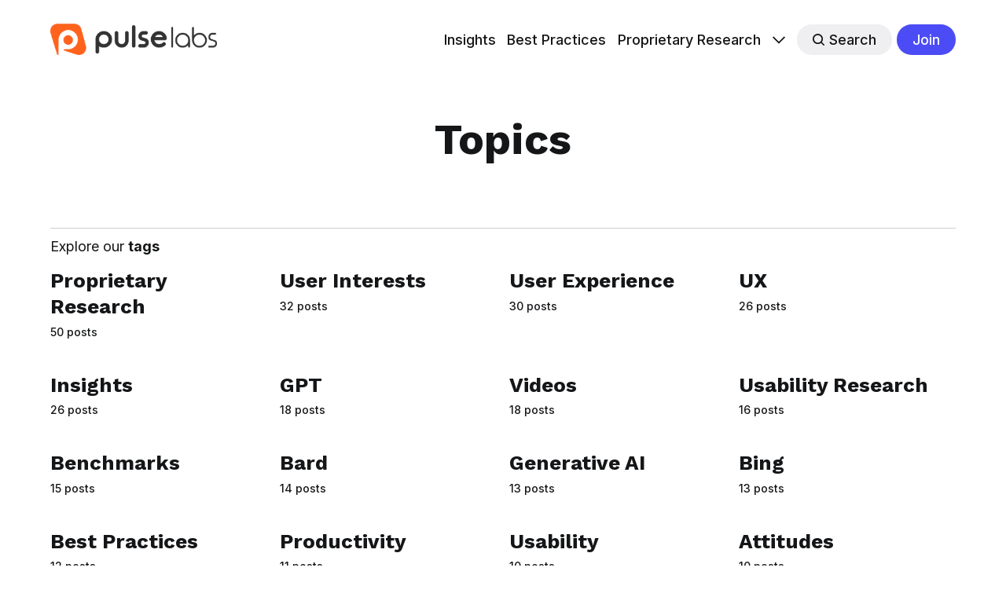

--- FILE ---
content_type: text/html; charset=utf-8
request_url: https://iq.pulselabs.ai/topics/
body_size: 7380
content:
<!DOCTYPE html>
<html lang="en" class="auto-dark-mode">
	<head>
		<meta charset="utf-8">
		<meta http-equiv="X-UA-Compatible" content="IE=edge">
		<title>Topics</title>
		<meta name="HandheldFriendly" content="True">
		<meta name="viewport" content="width=device-width, initial-scale=1">
		














<link rel="preconnect" href="https://fonts.googleapis.com"> 
<link rel="preconnect" href="https://fonts.gstatic.com" crossorigin>
<link rel="preload" as="style" href="https://fonts.googleapis.com/css2?family=Work+Sans:ital,wght@0,400;0,700;1,400;1,700&family=Inter:wght@400;500;700&display=swap">
<link rel="stylesheet" href="https://fonts.googleapis.com/css2?family=Work+Sans:ital,wght@0,400;0,700;1,400;1,700&family=Inter:wght@400;500;700&display=swap">
		<link rel="stylesheet" type="text/css" href="https://iq.pulselabs.ai/assets/css/screen.css?v=767f11e3c3">
		<style>
:root {
	--font-family-one: var(--gh-font-heading, 'Work Sans', sans-serif);
	--font-weight-one-light: 400;
	--font-weight-one-bold: 700;

	--font-family-two: var(--gh-font-heading, 'Work Sans', sans-serif);
	--font-weight-two-bold: 700;

	--font-family-three: var(--gh-font-body, 'Inter', sans-serif);
	--font-weight-three-regular: 400;
	--font-weight-three-medium: 500;
	--font-weight-three-bold: 700;

	--letter-spacing: -.01em;
}
</style>

		<link rel="icon" href="https://iq.pulselabs.ai/content/images/size/w256h256/2025/09/pl_logo_mark.png" type="image/png">
    <link rel="canonical" href="https://iq.pulselabs.ai/topics/">
    <meta name="referrer" content="no-referrer-when-downgrade">
    
    <meta property="og:site_name" content="Pulse Labs Insights">
    <meta property="og:type" content="website">
    <meta property="og:title" content="Topics">
    <meta property="og:description" content="Pulse Labs Insights is your source of research insights.">
    <meta property="og:url" content="https://iq.pulselabs.ai/topics/">
    <meta property="og:image" content="https://iq.pulselabs.ai/content/images/size/w1200/2025/09/Ghost-Banner-1.png">
    <meta property="article:published_time" content="2023-08-03T16:46:53.000Z">
    <meta property="article:modified_time" content="2025-09-22T21:00:25.000Z">
    <meta property="article:publisher" content="https://www.facebook.com/pulselabsai/">
    <meta property="article:author" content="https://www.facebook.com/pulselabsai/">
    <meta name="twitter:card" content="summary_large_image">
    <meta name="twitter:title" content="Topics">
    <meta name="twitter:description" content="Pulse Labs Insights is your source of research insights.">
    <meta name="twitter:url" content="https://iq.pulselabs.ai/topics/">
    <meta name="twitter:image" content="https://iq.pulselabs.ai/content/images/size/w1200/2025/09/Ghost-Banner.png">
    <meta name="twitter:label1" content="Written by">
    <meta name="twitter:data1" content="Pulse Labs">
    <meta name="twitter:site" content="@PulseLabsAI">
    <meta name="twitter:creator" content="@pulselabsai">
    <meta property="og:image:width" content="1200">
    <meta property="og:image:height" content="600">
    
    <script type="application/ld+json">
{
    "@context": "https://schema.org",
    "@type": "Article",
    "publisher": {
        "@type": "Organization",
        "name": "Pulse Labs Insights",
        "url": "https://iq.pulselabs.ai/",
        "logo": {
            "@type": "ImageObject",
            "url": "https://iq.pulselabs.ai/content/images/2023/09/pulse-logo-1.png"
        }
    },
    "author": {
        "@type": "Person",
        "name": "Pulse Labs",
        "image": {
            "@type": "ImageObject",
            "url": "https://iq.pulselabs.ai/content/images/2023/08/pl_logo_mark.png",
            "width": 513,
            "height": 513
        },
        "url": "https://iq.pulselabs.ai/author/pulse-labs/",
        "sameAs": [
            "https://www.linkedin.com/company/pulselabsai/",
            "https://www.facebook.com/pulselabsai/",
            "https://x.com/pulselabsai"
        ]
    },
    "headline": "Topics",
    "url": "https://iq.pulselabs.ai/topics/",
    "datePublished": "2023-08-03T16:46:53.000Z",
    "dateModified": "2025-09-22T21:00:25.000Z",
    "mainEntityOfPage": "https://iq.pulselabs.ai/topics/"
}
    </script>

    <meta name="generator" content="Ghost 6.7">
    <link rel="alternate" type="application/rss+xml" title="Pulse Labs Insights" href="https://iq.pulselabs.ai/rss/">
    <script defer src="https://cdn.jsdelivr.net/ghost/portal@~2.56/umd/portal.min.js" data-i18n="true" data-ghost="https://iq.pulselabs.ai/" data-key="ce1cf9b74498510a55682cada9" data-api="https://aiq-report.ghost.io/ghost/api/content/" data-locale="en" crossorigin="anonymous"></script><style id="gh-members-styles">.gh-post-upgrade-cta-content,
.gh-post-upgrade-cta {
    display: flex;
    flex-direction: column;
    align-items: center;
    font-family: -apple-system, BlinkMacSystemFont, 'Segoe UI', Roboto, Oxygen, Ubuntu, Cantarell, 'Open Sans', 'Helvetica Neue', sans-serif;
    text-align: center;
    width: 100%;
    color: #ffffff;
    font-size: 16px;
}

.gh-post-upgrade-cta-content {
    border-radius: 8px;
    padding: 40px 4vw;
}

.gh-post-upgrade-cta h2 {
    color: #ffffff;
    font-size: 28px;
    letter-spacing: -0.2px;
    margin: 0;
    padding: 0;
}

.gh-post-upgrade-cta p {
    margin: 20px 0 0;
    padding: 0;
}

.gh-post-upgrade-cta small {
    font-size: 16px;
    letter-spacing: -0.2px;
}

.gh-post-upgrade-cta a {
    color: #ffffff;
    cursor: pointer;
    font-weight: 500;
    box-shadow: none;
    text-decoration: underline;
}

.gh-post-upgrade-cta a:hover {
    color: #ffffff;
    opacity: 0.8;
    box-shadow: none;
    text-decoration: underline;
}

.gh-post-upgrade-cta a.gh-btn {
    display: block;
    background: #ffffff;
    text-decoration: none;
    margin: 28px 0 0;
    padding: 8px 18px;
    border-radius: 4px;
    font-size: 16px;
    font-weight: 600;
}

.gh-post-upgrade-cta a.gh-btn:hover {
    opacity: 0.92;
}</style>
    <script defer src="https://cdn.jsdelivr.net/ghost/sodo-search@~1.8/umd/sodo-search.min.js" data-key="ce1cf9b74498510a55682cada9" data-styles="https://cdn.jsdelivr.net/ghost/sodo-search@~1.8/umd/main.css" data-sodo-search="https://aiq-report.ghost.io/" data-locale="en" crossorigin="anonymous"></script>
    
    <link href="https://iq.pulselabs.ai/webmentions/receive/" rel="webmention">
    <script defer src="/public/cards.min.js?v=767f11e3c3"></script>
    <link rel="stylesheet" type="text/css" href="/public/cards.min.css?v=767f11e3c3">
    <script defer src="/public/comment-counts.min.js?v=767f11e3c3" data-ghost-comments-counts-api="https://iq.pulselabs.ai/members/api/comments/counts/"></script>
    <script defer src="/public/member-attribution.min.js?v=767f11e3c3"></script>
    <script defer src="/public/ghost-stats.min.js?v=767f11e3c3" data-stringify-payload="false" data-datasource="analytics_events" data-storage="localStorage" data-host="https://iq.pulselabs.ai/.ghost/analytics/api/v1/page_hit"  tb_site_uuid="8df7044c-f398-4110-a1d7-31d49b0c7006" tb_post_uuid="f85fcc4c-e8f1-437a-9162-54f3b0ddf4a5" tb_post_type="page" tb_member_uuid="undefined" tb_member_status="undefined"></script><style>:root {--ghost-accent-color: #4c4cf6;}</style>
    <link rel="preconnect" href="https://fonts.googleapis.com">
<link rel="preconnect" href="https://fonts.gstatic.com" crossorigin>
<link href="https://fonts.googleapis.com/css2?family=Montserrat:wght@800;900&family=Work+Sans:wght@400;700&display=swap" rel="stylesheet">
<style>
:root {
    --font-family-serif: 'Montserrat',sans-serif;
    --font-family-sansSerif: 'Work Sans', sans-serif;
    --color-background-secondary: #F7F7FF;
}
[data-user-color-scheme=dark] {
    --color-background-secondary: #242424;
}    
    .c-content :where(p,ol,ul,blockquote) {
    font-family: 'Work Sans', sans-serif;
    }
.c-card--large .c-card__standfirst {
    font-family: var(--font-family-sansSerif);
    }   
    
:where(h2) {
	font-family: var(--font-family-serif);
}
    
:where(h3) {
	font-family: var(--font-family-serif);
}
    
.c-content :where(li) {
  margin: 10px 0;
}
    
.c-content :where(blockquote)+p {
    margin-top: calc(var(--content-flow)/ 4);
}

.c-content :where(figure)+p {
    margin-top: calc(var(--content-flow)/ 2);
}
    
.c-card--large .c-card__headline {
    font-size: var(--font-size-scale-7);
    line-height: var(--line-height-scale-8);
}
    .kg-bookmark-container {
    box-shadow: 0 0 0 var(--border-width) var(--color-border-secondary);
}
.c-footer-copy span { display: none; }    
    .c-footer {
	margin-top: 0;
    background-color: var(--color-background-primary);
}
.c-header__top-center {
    display: flex;
    align-items: center;
    gap: 0;
    row-gap: 0;
    flex-direction: column;   
}    
    
    .c-header {
        position: sticky;
		top: 0px;
        z-index: 1;
        background: var(--color-background-primary);
    }   
    
    .c-logo__img {
    max-width: 180px;
}
    .c-logo {
        margin: 0;
    }

    @media (max-width: 39.99em) {
.c-header__top-left {margin-left:0;}}

  .c-header__top-inner {
    gap: 0;
}



  .c-nav .u-plain-list {
    margin: 0;
  }

.c-nav__item img {
  max-width: none;
}

@media (min-width: 64em) {
.c-header__top-inner {
  max-width: var(--content-width) !important;
  padding: 0 var(--grid-margin) !important;
}}

@media (max-width: 480px) {
  #cta {width:100%; border-radius:20px; padding: 20px; display:grid; grid-template-columns: repeat(1, 1fr) !important;}
        .left {width: 100% !important; height:auto; padding-bottom: 20px;}
    	.right {width: 100% !important; border-top: 1px solid var(--color-border-secondary); padding-top: 20px;}
}    
@media (min-width: 481px) {  
    
  #cta { width:100%; border-radius:20px; padding: 20px; display:grid; grid-template-columns: repeat(3, 1fr); gap: 20px; }
        .left {width: 99%; grid-column: span 2; height:auto;}
        .right {width: 99%; border-left: 1px solid var(--color-border-secondary); padding-left: 20px;} 
}
  
.c-card__standfirst {
    font-family: var(--font-family-sansSerif);
}

.c-social-icons__icon, .c-social-icons__link {
    fill: var(--color-text-primary);
    border-radius: 50%;
    background-color: rgba(218,218,218,1) !important;
    width: 24px !important;
    height: 24px !important;
}

.c-btn, .kg-btn  {
font-weight: var(--font-weight-bold);
text-transform: uppercase;
letter-spacing: 0.48px;
 padding: 10px 16px;
}

.c-tag {
    letter-spacing: var(--font-letter-spacing-long-primer); 
} 

.c-byline a {
    letter-spacing: var(--font-letter-spacing-long-primer); 
}

@media (min-width: 481px) {
.right {
    width: 100%;
    border-left: 0px !important;
    padding-left: 0px !important;
}}  

#spotlight {
  background: var(--color-background-secondary);
  width: 100%; 
  padding: 16px; 
  flex-direction: column; 
  justify-content: flex-start; 
  align-items: flex-start; 
  gap: 12px; 
  display: inline-flex;
  border-bottom: 0px;
  margin-bottom: 24px;
}  

  #spotlight hr {
    width: 100%;
    height: 1px;
  }

/*@media (max-width: 63.99em){
.c-hero .center {
    order: 2;
}
.c-hero .left {
    order: 1;  
}}*/  

/* infographic*/  
.infographic {
  display: grid;
  grid-template-columns: repeat(6, 1fr);
  grid-template-rows: 6;
  grid-column-gap: 16px;
  grid-row-gap: 40px;
}

  
.big-number {
      font-family: var(--font-family-serif);
      font-size: var(--font-size-scale-10);
      line-height: var(--line-height-scale-10);
}  

.gradient {
      background: -webkit-linear-gradient(#3396FF, #A83DFF);
      -webkit-background-clip: text;
      -webkit-text-fill-color: transparent;
}  

.grey-text {
      color: #a1a1a1;
      font-weight: 300;
}  

  
@media (max-width: 480px) { 
.infographic {
  display: unset;
}
.hide {
  display: none;  
} 
.infographic-row {
  margin-bottom: 24px; 
} 
}  
/* /infographic*/   

.kg-card figcaption p {
  font-size: 16px !important;
  color: var(--color-text-primary);
  line-height: 140%;
  padding-top: 16px;
}  

/* /block quotes*/    
blockquote:not(.kg-blockquote-alt) {
    padding-left: 0;
    border-left: 0;
    padding-top: var(--space-24);
    border-top: 1px solid var(--color-accent);
}

.c-content :where(blockquote) {
    font-family: 'Montserrat', sans-serif;
    font-size: var(--font-size-scale-5);
    line-height: var(--line-height-scale-5);
}  

blockquote {
  font-style: normal;
  position: relative;
  margin-top: 48px;
}  

.secondary {
  position: relative;
  color: var(--color-text-secondary);
  font-size: 16px;
  line-height: 140%;
  padding-bottom: var(--space-24);
  border-bottom: 1px solid var(--color-accent);
  margin-bottom: 24px;
}   

.secondary:after {
    position: absolute;
    content: "”";
    color: var(--color-background-primary);
    font-size: 8rem;
    line-height: 0;
    bottom: -32px;
    right: -8px;
    font-weight: 800;
    -webkit-text-stroke-width: 1px;
    -webkit-text-stroke-color: var(--color-accent);
}  

blockquote:before {
    position: absolute;
    font-family: 'Work Sans', sans-serif;
    content: "“";
    color: var(--color-background-primary);
    font-size: 8rem;
    line-height: 0;
    top: 12px;
    left: -8px;
    font-weight: 800;
    -webkit-text-stroke-width: 1px;
    -webkit-text-stroke-color: var(--color-accent);
}    

.kg-blockquote-alt {
    font-family: 'Work Sans', sans-serif;
    font-size: var(--font-size-scale-body-copy);
    line-height: var(--line-height-scale-body-copy);
    text-align: left;
    font-style: normal;
    padding-left: 0px;
    padding-right: 0px;
    padding-top: var(--space-24);
    border-top: 1px solid var(--color-accent);
}

  .small {
  color: var(--color-text-secondary);
  font-size: 16px;
  line-height: 140%;
  }
  
.c-visibility-label, .c-visibility-label--public, .c-visibility-label--is-member, .c-visibility-label-- {
  display: none;
}

@media (min-width: 40em) {
.c-header__top-inner {
    grid-template-columns: 1fr 1fr 3fr;
} } 

</style>
<!-- Google tag (gtag.js) -->
<script async src="https://www.googletagmanager.com/gtag/js?id=G-MJN6W4T2R5"></script>
<script>
  window.dataLayer = window.dataLayer || [];
  function gtag(){dataLayer.push(arguments);}
  gtag('js', new Date());

  gtag('config', 'G-MJN6W4T2R5');
</script>
<script type="text/javascript" id="hs-script-loader" async defer src="//js.hs-scripts.com/23565770.js"></script>
	</head>
	<body class="page-template page-topics global-accent-color-buttons">
		<div class="global-wrap">
			<div class="global-content">
				<header class="header-section">
	<div class="header-wrap global-padding">
		<div class="header-logo">	<a href="https://iq.pulselabs.ai" class="is-logo"><img src="https://iq.pulselabs.ai/content/images/2023/09/pulse-logo-1.png" alt="Pulse Labs Insights home"></a>
</div>
		<div class="header-nav is-button-accent-color">
			<span class="header-search search-open is-mobile" data-ghost-search><svg role="img" viewBox="0 0 24 24" xmlns="http://www.w3.org/2000/svg"><path d="m16.822 18.813 4.798 4.799c.262.248.61.388.972.388.772-.001 1.407-.637 1.407-1.409 0-.361-.139-.709-.387-.971l-4.799-4.797c3.132-4.108 2.822-10.005-.928-13.756l-.007-.007-.278-.278a.6985.6985 0 0 0-.13-.107C13.36-1.017 7.021-.888 3.066 3.067c-4.088 4.089-4.088 10.729 0 14.816 3.752 3.752 9.65 4.063 13.756.93Zm-.965-13.719c2.95 2.953 2.95 7.81 0 10.763-2.953 2.949-7.809 2.949-10.762 0-2.951-2.953-2.951-7.81 0-10.763 2.953-2.95 7.809-2.95 10.762 0Z"/></svg></span>
			<input id="toggle" class="header-checkbox" type="checkbox">
			<label class="header-toggle" for="toggle">
				<span>
					<span class="bar"></span>
					<span class="bar"></span>
					<span class="bar"></span>
				</span>
			</label>
		<nav>
<ul>
	<li><a href="https://iq.pulselabs.ai/tag/insights/">Insights</a></li>
	<li><a href="https://iq.pulselabs.ai/tag/best-practices/">Best Practices</a></li>
	<li><a href="https://iq.pulselabs.ai/tag/proprietary-research/">Proprietary Research</a></li>
	<li class="is-dropdown">
		<span><svg role="img" viewBox="0 0 24 24" xmlns="http://www.w3.org/2000/svg"><path d="m11.974 18.908.019.002.025.001c.085 0 .166-.034.226-.094L23.906 7.155A.32.32 0 0 0 24 6.928c0-.085-.034-.166-.094-.227l-1.519-1.518a.3217.3217 0 0 0-.454 0l-9.94 9.94-9.927-9.926a.3218.3218 0 0 0-.227-.094c-.085 0-.167.034-.227.094L.094 6.716a.3217.3217 0 0 0 0 .454l11.647 11.647c.06.06.142.094.227.094l.006-.003Z"/></svg></span>
		<ul>
			<li><a href="https://iq.pulselabs.ai/about/">About</a></li>
			<li><a href="https://iq.pulselabs.ai/contact/">Contact Us</a></li>
		</ul>
	</li>
	<li class="header-search search-open is-desktop global-button" data-ghost-search><span><svg role="img" viewBox="0 0 24 24" xmlns="http://www.w3.org/2000/svg"><path d="m16.822 18.813 4.798 4.799c.262.248.61.388.972.388.772-.001 1.407-.637 1.407-1.409 0-.361-.139-.709-.387-.971l-4.799-4.797c3.132-4.108 2.822-10.005-.928-13.756l-.007-.007-.278-.278a.6985.6985 0 0 0-.13-.107C13.36-1.017 7.021-.888 3.066 3.067c-4.088 4.089-4.088 10.729 0 14.816 3.752 3.752 9.65 4.063 13.756.93Zm-.965-13.719c2.95 2.953 2.95 7.81 0 10.763-2.953 2.949-7.809 2.949-10.762 0-2.951-2.953-2.951-7.81 0-10.763 2.953-2.95 7.809-2.95 10.762 0Z"/></svg>Search</span></li>
	<li class="signup"><a href="https://iq.pulselabs.ai/#/portal/signup" class="global-button">Join</a></li>
</ul>
</nav>
	</div>
</div>
</header>				<main class="global-main">
					<div class="archive-section">
	<h1 class="global-title">Topics</h1>
</div>
<div class="custom-archive loop-section global-padding">
	<div class="global-subtitle">
		<small class="global-subtitle-title">
		Explore our <span>tags</span>
		</small>
	</div>
	<div class="loop-wrap is-tags">
		<div class="item is-loop">
			<div class="item-content">
				<h2 class="item-title"><a href="/tag/proprietary-research/">Proprietary Research</a></h2>
				<small>50 posts</small>
			</div>
		</div>
		<div class="item is-loop">
			<div class="item-content">
				<h2 class="item-title"><a href="/tag/user-interests/">User Interests</a></h2>
				<small>32 posts</small>
			</div>
		</div>
		<div class="item is-loop">
			<div class="item-content">
				<h2 class="item-title"><a href="/tag/user-experience/">User Experience</a></h2>
				<small>30 posts</small>
			</div>
		</div>
		<div class="item is-loop">
			<div class="item-content">
				<h2 class="item-title"><a href="/tag/ux/">UX</a></h2>
				<small>26 posts</small>
			</div>
		</div>
		<div class="item is-loop">
			<div class="item-content">
				<h2 class="item-title"><a href="/tag/insights/">Insights</a></h2>
				<small>26 posts</small>
			</div>
		</div>
		<div class="item is-loop">
			<div class="item-content">
				<h2 class="item-title"><a href="/tag/gpt/">GPT</a></h2>
				<small>18 posts</small>
			</div>
		</div>
		<div class="item is-loop">
			<div class="item-content">
				<h2 class="item-title"><a href="/tag/videos/">Videos</a></h2>
				<small>18 posts</small>
			</div>
		</div>
		<div class="item is-loop">
			<div class="item-content">
				<h2 class="item-title"><a href="/tag/usability-research/">Usability Research</a></h2>
				<small>16 posts</small>
			</div>
		</div>
		<div class="item is-loop">
			<div class="item-content">
				<h2 class="item-title"><a href="/tag/benchmarks/">Benchmarks</a></h2>
				<small>15 posts</small>
			</div>
		</div>
		<div class="item is-loop">
			<div class="item-content">
				<h2 class="item-title"><a href="/tag/bard/">Bard</a></h2>
				<small>14 posts</small>
			</div>
		</div>
		<div class="item is-loop">
			<div class="item-content">
				<h2 class="item-title"><a href="/tag/generative-ai/">Generative AI</a></h2>
				<small>13 posts</small>
			</div>
		</div>
		<div class="item is-loop">
			<div class="item-content">
				<h2 class="item-title"><a href="/tag/bing/">Bing</a></h2>
				<small>13 posts</small>
			</div>
		</div>
		<div class="item is-loop">
			<div class="item-content">
				<h2 class="item-title"><a href="/tag/best-practices/">Best Practices</a></h2>
				<small>12 posts</small>
			</div>
		</div>
		<div class="item is-loop">
			<div class="item-content">
				<h2 class="item-title"><a href="/tag/productivity/">Productivity</a></h2>
				<small>11 posts</small>
			</div>
		</div>
		<div class="item is-loop">
			<div class="item-content">
				<h2 class="item-title"><a href="/tag/usability/">Usability</a></h2>
				<small>10 posts</small>
			</div>
		</div>
		<div class="item is-loop">
			<div class="item-content">
				<h2 class="item-title"><a href="/tag/attitudes/">Attitudes</a></h2>
				<small>10 posts</small>
			</div>
		</div>
		<div class="item is-loop">
			<div class="item-content">
				<h2 class="item-title"><a href="/tag/product/">Product</a></h2>
				<small>9 posts</small>
			</div>
		</div>
		<div class="item is-loop">
			<div class="item-content">
				<h2 class="item-title"><a href="/tag/work/">Work</a></h2>
				<small>9 posts</small>
			</div>
		</div>
		<div class="item is-loop">
			<div class="item-content">
				<h2 class="item-title"><a href="/tag/digital-landscape/">Digital Landscape</a></h2>
				<small>6 posts</small>
			</div>
		</div>
		<div class="item is-loop">
			<div class="item-content">
				<h2 class="item-title"><a href="/tag/mobile-ux-for-nfl-news/">Mobile UX for NFL News</a></h2>
				<small>6 posts</small>
			</div>
		</div>
		<div class="item is-loop">
			<div class="item-content">
				<h2 class="item-title"><a href="/tag/customer-feedback/">Customer Feedback</a></h2>
				<small>6 posts</small>
			</div>
		</div>
		<div class="item is-loop">
			<div class="item-content">
				<h2 class="item-title"><a href="/tag/claude/">Claude</a></h2>
				<small>6 posts</small>
			</div>
		</div>
		<div class="item is-loop">
			<div class="item-content">
				<h2 class="item-title"><a href="/tag/research-methodology/">Research Methodology</a></h2>
				<small>6 posts</small>
			</div>
		</div>
		<div class="item is-loop">
			<div class="item-content">
				<h2 class="item-title"><a href="/tag/artificial-intelligence/">artificial intelligence</a></h2>
				<small>6 posts</small>
			</div>
		</div>
		<div class="item is-loop">
			<div class="item-content">
				<h2 class="item-title"><a href="/tag/report-1/">Report 1</a></h2>
				<small>5 posts</small>
			</div>
		</div>
		<div class="item is-loop">
			<div class="item-content">
				<h2 class="item-title"><a href="/tag/report-2/">Report 2</a></h2>
				<small>5 posts</small>
			</div>
		</div>
		<div class="item is-loop">
			<div class="item-content">
				<h2 class="item-title"><a href="/tag/report-4/">Report 4</a></h2>
				<small>5 posts</small>
			</div>
		</div>
		<div class="item is-loop">
			<div class="item-content">
				<h2 class="item-title"><a href="/tag/mobile-app-design/">Mobile App Design</a></h2>
				<small>4 posts</small>
			</div>
		</div>
		<div class="item is-loop">
			<div class="item-content">
				<h2 class="item-title"><a href="/tag/user-personas/">User Personas</a></h2>
				<small>4 posts</small>
			</div>
		</div>
		<div class="item is-loop">
			<div class="item-content">
				<h2 class="item-title"><a href="/tag/app-personalization/">App Personalization</a></h2>
				<small>4 posts</small>
			</div>
		</div>
		<div class="item is-loop">
			<div class="item-content">
				<h2 class="item-title"><a href="/tag/chatgpt/">ChatGPT</a></h2>
				<small>4 posts</small>
			</div>
		</div>
		<div class="item is-loop">
			<div class="item-content">
				<h2 class="item-title"><a href="/tag/connected-research-ecosystem-series/">Connected Research Ecosystem Series</a></h2>
				<small>4 posts</small>
			</div>
		</div>
		<div class="item is-loop">
			<div class="item-content">
				<h2 class="item-title"><a href="/tag/human/">Human</a></h2>
				<small>4 posts</small>
			</div>
		</div>
		<div class="item is-loop">
			<div class="item-content">
				<h2 class="item-title"><a href="/tag/report-3/">Report 3</a></h2>
				<small>4 posts</small>
			</div>
		</div>
		<div class="item is-loop">
			<div class="item-content">
				<h2 class="item-title"><a href="/tag/report-5/">Report 5</a></h2>
				<small>4 posts</small>
			</div>
		</div>
		<div class="item is-loop">
			<div class="item-content">
				<h2 class="item-title"><a href="/tag/report-6/">Report 6</a></h2>
				<small>4 posts</small>
			</div>
		</div>
		<div class="item is-loop">
			<div class="item-content">
				<h2 class="item-title"><a href="/tag/age/">Age</a></h2>
				<small>4 posts</small>
			</div>
		</div>
		<div class="item is-loop">
			<div class="item-content">
				<h2 class="item-title"><a href="/tag/prompts/">Prompts</a></h2>
				<small>4 posts</small>
			</div>
		</div>
		<div class="item is-loop">
			<div class="item-content">
				<h2 class="item-title"><a href="/tag/real-estate-apps/">Real Estate Apps</a></h2>
				<small>3 posts</small>
			</div>
		</div>
		<div class="item is-loop">
			<div class="item-content">
				<h2 class="item-title"><a href="/tag/app-experience/">App Experience</a></h2>
				<small>3 posts</small>
			</div>
		</div>
		<div class="item is-loop">
			<div class="item-content">
				<h2 class="item-title"><a href="/tag/travel/">Travel</a></h2>
				<small>3 posts</small>
			</div>
		</div>
		<div class="item is-loop">
			<div class="item-content">
				<h2 class="item-title"><a href="/tag/automotive/">Automotive</a></h2>
				<small>3 posts</small>
			</div>
		</div>
		<div class="item is-loop">
			<div class="item-content">
				<h2 class="item-title"><a href="/tag/realtor-com/">Realtor.com</a></h2>
				<small>2 posts</small>
			</div>
		</div>
		<div class="item is-loop">
			<div class="item-content">
				<h2 class="item-title"><a href="/tag/trulia/">Trulia</a></h2>
				<small>2 posts</small>
			</div>
		</div>
		<div class="item is-loop">
			<div class="item-content">
				<h2 class="item-title"><a href="/tag/zillow/">Zillow</a></h2>
				<small>2 posts</small>
			</div>
		</div>
		<div class="item is-loop">
			<div class="item-content">
				<h2 class="item-title"><a href="/tag/auto/">Auto</a></h2>
				<small>2 posts</small>
			</div>
		</div>
		<div class="item is-loop">
			<div class="item-content">
				<h2 class="item-title"><a href="/tag/pulse-flightrecorder/">Pulse FlightRecorder</a></h2>
				<small>2 posts</small>
			</div>
		</div>
		<div class="item is-loop">
			<div class="item-content">
				<h2 class="item-title"><a href="/tag/interview/">Interview</a></h2>
				<small>1 post</small>
			</div>
		</div>
		<div class="item is-loop">
			<div class="item-content">
				<h2 class="item-title"><a href="/tag/strengths/">Strengths</a></h2>
				<small>1 post</small>
			</div>
		</div>
		<div class="item is-loop">
			<div class="item-content">
				<h2 class="item-title"><a href="/tag/ces/">CES</a></h2>
				<small>1 post</small>
			</div>
		</div>
		<div class="item is-loop">
			<div class="item-content">
				<h2 class="item-title"><a href="/tag/school/">School</a></h2>
				<small>1 post</small>
			</div>
		</div>
		<div class="item is-loop">
			<div class="item-content">
				<h2 class="item-title"><a href="/tag/redfin/">Redfin</a></h2>
				<small>1 post</small>
			</div>
		</div>
		<div class="item is-loop">
			<div class="item-content">
				<h2 class="item-title"><a href="/tag/daily-active-users/">Daily Active Users</a></h2>
				<small>1 post</small>
			</div>
		</div>
		<div class="item is-loop">
			<div class="item-content">
				<h2 class="item-title"><a href="/tag/security/">Security</a></h2>
				<small>1 post</small>
			</div>
		</div>
		<div class="item is-loop">
			<div class="item-content">
				<h2 class="item-title"><a href="/tag/accessibility/">Accessibility</a></h2>
				<small>1 post</small>
			</div>
		</div>
		<div class="item is-loop">
			<div class="item-content">
				<h2 class="item-title"><a href="/tag/media/">Media</a></h2>
				<small>1 post</small>
			</div>
		</div>
		<div class="item is-loop">
			<div class="item-content">
				<h2 class="item-title"><a href="/tag/weaknesses/">Weaknesses</a></h2>
				<small>1 post</small>
			</div>
		</div>
		<div class="item is-loop">
			<div class="item-content">
				<h2 class="item-title"><a href="/tag/dau/">DAU</a></h2>
				<small>1 post</small>
			</div>
		</div>
		<div class="item is-loop">
			<div class="item-content">
				<h2 class="item-title"><a href="/tag/segments/">Segments</a></h2>
				<small>1 post</small>
			</div>
		</div>
		<div class="item is-loop">
			<div class="item-content">
				<h2 class="item-title"><a href="/tag/search/">Search</a></h2>
				<small>1 post</small>
			</div>
		</div>
		<div class="item is-loop">
			<div class="item-content">
				<h2 class="item-title"><a href="/tag/effective-content/">Effective Content</a></h2>
				<small>1 post</small>
			</div>
		</div>
		<div class="item is-loop">
			<div class="item-content">
				<h2 class="item-title"><a href="/tag/youtube-tv/">Youtube TV</a></h2>
				<small>1 post</small>
			</div>
		</div>
		<div class="item is-loop">
			<div class="item-content">
				<h2 class="item-title"><a href="/tag/espn/">ESPN</a></h2>
				<small>1 post</small>
			</div>
		</div>
		<div class="item is-loop">
			<div class="item-content">
				<h2 class="item-title"><a href="/tag/amazon-prime/">Amazon Prime</a></h2>
				<small>1 post</small>
			</div>
		</div>
		<div class="item is-loop">
			<div class="item-content">
				<h2 class="item-title"><a href="/tag/customer-service/">Customer Service</a></h2>
				<small>1 post</small>
			</div>
		</div>
		<div class="item is-loop">
			<div class="item-content">
				<h2 class="item-title"><a href="/tag/automation/">Automation</a></h2>
				<small>1 post</small>
			</div>
		</div>
		<div class="item is-loop">
			<div class="item-content">
				<h2 class="item-title"><a href="/tag/youtube/">YouTube</a></h2>
				<small>1 post</small>
			</div>
		</div>
	</div>
</div>

				</main>
				<footer class="footer-section global-footer">
	<div class="footer-wrap global-padding">
		<div class="footer-subscribe">
<h3 class="global-title">Subscribe to <span>new posts</span></h3>
	<div class="subscribe-section">
		<div class="subscribe-wrap">
			<form data-members-form="subscribe" class="subscribe-form" data-members-autoredirect="false">
				<input data-members-email type="email" placeholder="Your email address" aria-label="Your email address" required>
				<button class="global-button" type="submit">Subscribe</button>
			</form>
			<div class="subscribe-alert">
				<small class="alert-loading global-alert">Processing your application</small>
				<small class="alert-success global-alert">Please check your inbox and click the link to confirm your subscription.</small>
				<small class="alert-error global-alert">There was an error sending the email</small>
			</div>
		</div>
	</div>
</div>
		<div class="footer-container">
			<div class="footer-content">
				<div class="footer-logo">
						<a href="https://iq.pulselabs.ai" class="is-logo"><img src="https://iq.pulselabs.ai/content/images/2023/09/pulse-logo-1.png" alt="Pulse Labs Insights home"></a>
				</div>
				<p class="footer-description">Pulse Labs Insights is your source of research insights.</p>
			</div>
			<div class="footer-nav">
				<div class="footer-nav-column is-social">
					<small>Social</small>
					<ul>
						<li><a href="https://www.facebook.com/pulselabsai/"><svg role="img" viewBox="0 0 24 24" xmlns="http://www.w3.org/2000/svg"><path d="M23.9981 11.9991C23.9981 5.37216 18.626 0 11.9991 0C5.37216 0 0 5.37216 0 11.9991C0 17.9882 4.38789 22.9522 10.1242 23.8524V15.4676H7.07758V11.9991H10.1242V9.35553C10.1242 6.34826 11.9156 4.68714 14.6564 4.68714C15.9692 4.68714 17.3424 4.92149 17.3424 4.92149V7.87439H15.8294C14.3388 7.87439 13.8739 8.79933 13.8739 9.74824V11.9991H17.2018L16.6698 15.4676H13.8739V23.8524C19.6103 22.9522 23.9981 17.9882 23.9981 11.9991Z"/></svg>Facebook</a></li>
						<li><a href="https://x.com/PulseLabsAI"><svg role="img" viewBox="0 0 24 24" xmlns="http://www.w3.org/2000/svg"><path d="M18.901 1.153h3.68l-8.04 9.19L24 22.846h-7.406l-5.8-7.584-6.638 7.584H.474l8.6-9.83L0 1.154h7.594l5.243 6.932ZM17.61 20.644h2.039L6.486 3.24H4.298Z"/></svg>X</a></li>
						

					</ul>
				</div>
				




<div class="footer-nav-column">
	<small>Links</small>
	<ul>
		<li><a href="https://iq.pulselabs.ai/#/portal/signup">Subscribe</a></li>
		<li><a href="https://pulselabs.ai/">Brought to you by Pulse Labs</a></li>
	</ul>
</div>



			</div>
			<div class="footer-copyright">
				&copy; 2025 <a href="https://iq.pulselabs.ai">Pulse Labs Insights</a>.
				Published with <a href="https://ghost.org" target="_blank" rel="noopener noreferrer">Ghost</a> and <a href="https://fueko.net" target="_blank" rel="noopener">Basho</a>.
			</div>
		</div>
	</div>
</footer>			</div>
		</div>
		<div id="notifications" class="global-notification">
	<div class="subscribe">You’ve successfully subscribed to Pulse Labs Insights</div>
	<div class="signin">Welcome back! You’ve successfully signed in.</div>
	<div class="signup">Great! You’ve successfully signed up.</div>
	<div class="update-email">Success! Your email is updated.</div>
	<div class="expired">Your link has expired</div>
	<div class="checkout-success">Success! Check your email for magic link to sign-in.</div>
</div>
				<script src="https://iq.pulselabs.ai/assets/js/global.js?v=767f11e3c3"></script>
		<script src="https://iq.pulselabs.ai/assets/js/post.js?v=767f11e3c3"></script>
		<script>
!function(){"use strict";const p=new URLSearchParams(window.location.search),isAction=p.has("action"),isStripe=p.has("stripe"),success=p.get("success"),action=p.get("action"),stripe=p.get("stripe"),n=document.getElementById("notifications"),a="is-subscribe",b="is-signin",c="is-signup",f="is-update-email",d="is-expired",e="is-checkout-success";p&&(isAction&&(action=="subscribe"&&success=="true"&&n.classList.add(a),action=="signup-paid"&&success=="true"&&n.classList.add(a),action=="signin"&&success=="true"&&n.classList.add(b),action=="signup"&&success=="true"&&n.classList.add(c),action=="updateEmail"&&success=="true"&&n.classList.add(f),success=="false"&&n.classList.add(d)),isStripe&&stripe=="success"&&n.classList.add(e),(isAction||isStripe)&&setTimeout(function(){window.history.replaceState(null,null,window.location.pathname),n.classList.remove(a,b,c,d,e,f)},5000))}();
</script>

		
	</body>
</html>